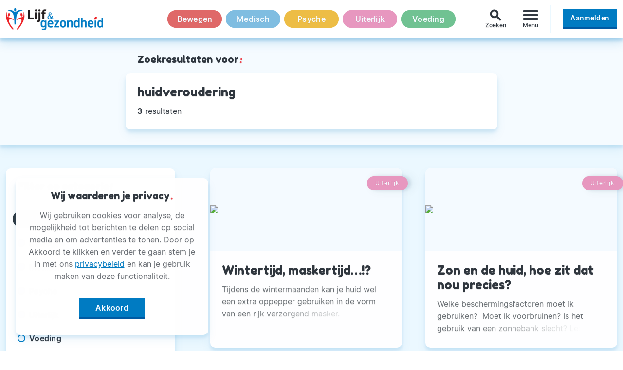

--- FILE ---
content_type: text/html
request_url: https://www.lijfengezondheid.nl/zoek?q=huidveroudering
body_size: 4176
content:
<!DOCTYPE html>
<html xmlns="http://www.w3.org/1999/xhtml" lang="nl" xml:lang="nl">

<head>
  <meta http-equiv="Content-Type" content="text/html;charset=utf-8">
  <meta name="viewport" content="width=device-width, initial-scale=1.0">
  <meta http-equiv="X-UA-Compatible" content="ie=edge">

  <link rel="icon" href="/img/faviconLenG.jpg" sizes="32x32">
  <link rel="icon" href="/img/faviconLenG.jpg" sizes="192x192">
  <link rel="apple-touch-icon-precomposed" href="/img/faviconLenG.jpg">
  <meta name="msapplication-TileImage" content="/img/faviconLenG.jpg">
  <meta name="msapplication-TileColor" content="#ffffff">
  <meta name="theme-color" content="#ffffff">
  <meta name="referrer" content="unsafe-url">

  <title>Lijf & gezondheid</title>
  <meta name="description" content="">

  <meta name="author" content="Lijf & Gezondheid">

  <link rel="stylesheet" href="/css/lngNormalize.css">

  <link rel="stylesheet" href="https://fonts.googleapis.com/icon?family=Material+Icons&display=block">
  <link rel="stylesheet" href="/css/lngType.css">
  <link rel="stylesheet" href="/css/lngMain.min.css?ver=2.1.12">

  <script src="/js/jquery-3.4.0.min.js"></script>

  <!-- Google Tag Manager - advertentie scripts -->
  <script async src="https://securepubads.g.doubleclick.net/tag/js/gpt.js"></script>
  <script>
    window.googletag = window.googletag || {
      cmd: []
    };

    googletag.cmd.push(function() {

      googletag.defineSlot('/301943346/lg_1', [300, 250], 'div-gpt-ad-1566983581916-0').addService(googletag.pubads());

      googletag.defineSlot('/301943346/lg_2', [300, 250], 'div-gpt-ad-1566983637064-0').addService(googletag.pubads());

      googletag.defineSlot('/301943346/lg_3', [300, 250], 'div-gpt-ad-1566983680065-0').addService(googletag.pubads());

      googletag.pubads().enableSingleRequest();

      googletag.pubads().collapseEmptyDivs();

      googletag.enableServices();

    });
  </script>
  <!-- Google Tag Manager - advertentie scripts // eind -->
</head>

<body>
  <header class="c-header">
  <div class="l-container l-header">

    <a href="/" class="c-header__home">
      <img class="c-header__logo" src="/img/lijf-en-gezondheid_logo.png" alt="Het Lijf & gezondheid logo" role="presentation">
    </a>

    <nav class="c-header__categories js-navCategory">
      <ul class="c-nav --inline --evenly">
        <li class="c-nav__item c-navDot --bgA-bewegen is--unactive"><a href="/bewegen" class="c-navDot__inner --bg-bewegen">Bewegen</a></li><li class="c-nav__item c-navDot --bgA-medisch is--unactive"><a href="/medisch" class="c-navDot__inner --bg-medisch">Medisch</a></li><li class="c-nav__item c-navDot --bgA-psyche is--unactive"><a href="/psyche" class="c-navDot__inner --bg-psyche">Psyche</a></li><li class="c-nav__item c-navDot --bgA-uiterlijk is--unactive"><a href="/uiterlijk" class="c-navDot__inner --bg-uiterlijk">Uiterlijk</a></li><li class="c-nav__item c-navDot --bgA-voeding is--unactive"><a href="/voeding" class="c-navDot__inner --bg-voeding">Voeding</a></li>      </ul>
    </nav>

    <div id="js-searchExtender" class="c-header__search">
      <form role="search" id="js-searchForm" class="c-search" autocomplete="off" action="/zoek">
        <input type="search" id="js-searchInput" class="c-search__input" name="q" placeholder="Zoek bijvoorbeeld naar 'hoofdpijn'" aria-label="Zoek door alle artikelen van Lijf & gezondheid">
        <button type="submit" id="js-searchSubmit" class="c-search__submit">
          <i class="material-icons c-btn__icon">search</i>
        </button>
      </form>
      <div id="js-searchToggle" class="c-search__toggle">
        <i class="material-icons c-search__toggleIcon">search</i>
        <span class="c-search__hint">Zoeken</span>
      </div>
    </div>

    <div class="c-header__menu">
      <button class="c-burger js-burger" type="button" aria-label="Menu" aria-controls="navigation-menu">
        <div class="c-burger__box">
          <div class="c-burger__inner"></div>
        </div>
        <span class="c-burger__hint">Menu</span>
      </button>

      <nav id="navigation-menu" class="c-burgerMenu h-fadeIn--up js-burgerNav">
        <div class="c-burgerMenu__header"></div>
        <ul class="c-burgerMenu__body">

          <li class="h-mtA">
            <a class="c-burgerMenu__link" href="/zoek?q=Recept">Gezonde Recepten<i class="h-redPunc">!</i></a>
          </li>

          <li>
            <a class="c-burgerMenu__link" href="https://www.lijfengezondheid.nl/magazine-pdf"  rel="noopener nofollow">Magazine PDF<i class="h-redPunc material-icons">open_in_new</i></a>
          </li>

          <li class="h-mbA">
            <a class="c-burgerMenu__link" href="/mail-en-win">Winactie<i class="h-redPunc">!</i></a>
          </li>

          
                      <li class="is-mobileOnly">
              <a href="/inloggen" class="c-btn --wide --line-lngBl c-burgerMenu__btn"><span class="c-btn__inner">Inloggen</span></a>
            </li>
          
          <li class="h-mbA is-mobileOnly">
            <a href="/registreren" class="c-btn c-btn--push --wide"><span class="c-btn__inner">Aanmelden</span></a>          </li>

        </ul>
      </nav>

    </div>
    <div class="c-header__user">
      <a href="/registreren" class="c-btn c-btn--push --wide"><span class="c-btn__inner">Aanmelden</span></a>    </div>

  </div>
</header><div class="c-content"><aside class="c-fullBar c-fullBar--light c-searchInfo">

  <div class="l-container--narrow">
    <h3 class="c-fullBar__header">Zoekresultaten voor<i class="h-redPunc">:</i></h3>
  </div>

  <div class="l-container--narrow">
    <div class="c-card">
      <div class="c-card__text">
        <span class="c-card__title h2">huidveroudering</span>
        <p class="c-searchInfo__total js-resultLen">
          <!-- jQuery fill -->
        </p>
      </div>
          </div>
  </div>

</aside>

<div class="l-searchResult l-container h-mb5">

  <aside id="js-stickyContainer" class="l-searchResult__options l-stickyContainer js-filterOpen">
    <div id="js-stickyContent" class="c-searchFilter l-stickyContent">
      <h3 class="c-aside__header has-icon js-filterOpenClose">Filter op categorie</h3>
      <div class="c-searchFilter__filters js-filterFilters">
        <div class="c-searchFilter__cat js-filterToggle js-filterOpenClose is-active" data-group="0">Alle categorieën</div>
        <div class="c-searchFilter__cat --bewegen js-filterToggle js-filterOpenClose" data-group="4" >Bewegen</div><div class="c-searchFilter__cat --medisch js-filterToggle js-filterOpenClose" data-group="5" >Medisch</div><div class="c-searchFilter__cat --psyche js-filterToggle js-filterOpenClose" data-group="7" >Psyche</div><div class="c-searchFilter__cat --uiterlijk js-filterToggle js-filterOpenClose" data-group="6" >Uiterlijk</div><div class="c-searchFilter__cat --voeding js-filterToggle js-filterOpenClose" data-group="3" >Voeding</div>      </div>
      <input class="js-searchQ" type="hidden" name="searchQ" value="huidveroudering" />
    </div>
  </aside>

  <section class="l-searchResult__results l-grid2 js-filterResults">
    
      <article class="c-card c-card--1 h-fadeIn--up">
        
      <a class="c-card__image" href="/wintertijd-maskertijd">
        <div class="c-imgratio c-imgratio--21x9">
          <div class="c-imgratio__figure">
            <img class="c-imgratio__img" src="/images/27/Skin-flowers.jpg" role="presentation">
          </div>
        </div>
      </a>
        <a class="c-card__category c-tag h-bg--U" href="/uiterlijk">
                <span class="c-category__inner c-tag__inner">Uiterlijk</span>
              </a>
        <a class="c-card__text" href="/wintertijd-maskertijd">
          <h2 class="c-card__title">Wintertijd, maskertijd…!?</h2>
          <p class="c-card__description">Tijdens de wintermaanden kan je huid wel een extra oppepper gebruiken in de vorm van een rijk verzorgend masker.</p>
        </a>
      </article>
      <article class="c-card c-card--2 h-fadeIn--up">
        
      <a class="c-card__image" href="/zon-en-de-huid-hoe-zit-dat-nou-precies">
        <div class="c-imgratio c-imgratio--21x9">
          <div class="c-imgratio__figure">
            <img class="c-imgratio__img" src="/images/27/zon-en-huid-marjolein-leenarts.jpg" role="presentation">
          </div>
        </div>
      </a>
        <a class="c-card__category c-tag h-bg--U" href="/uiterlijk">
                <span class="c-category__inner c-tag__inner">Uiterlijk</span>
              </a>
        <a class="c-card__text" href="/zon-en-de-huid-hoe-zit-dat-nou-precies">
          <h2 class="c-card__title">Zon en de huid, hoe zit dat nou precies?</h2>
          <p class="c-card__description">Welke beschermingsfactoren moet ik gebruiken?  Moet ik voorbruinen? Is het gebruik van een zonnebank slecht? Lees meer over zon en huid.

Dermatoog Marjolein Leenarts legt uit:
Zon en de huid
Eerst even wat meer algemene informatie over zonlicht.</p>
        </a>
      </article>
      <article class="c-card c-card--3 h-fadeIn--up">
        
      <a class="c-card__image" href="/vertrouw-op-de-combinatie-van-wetenschap-en-natuur">
        <div class="c-imgratio c-imgratio--21x9">
          <div class="c-imgratio__figure">
            <img class="c-imgratio__img" src="/images/27/Beautysalon%20Yvonne-3833.jpg" role="presentation">
          </div>
        </div>
      </a>
        <a class="c-card__category c-tag h-bg--U" href="/uiterlijk">
                <span class="c-category__inner c-tag__inner">Uiterlijk</span>
              </a>
        <a class="c-card__text" href="/vertrouw-op-de-combinatie-van-wetenschap-en-natuur">
          <h2 class="c-card__title">Vertrouw op de combinatie van wetenschap & natuur </h2>
          <p class="c-card__description">Laat je huid stralen als nooit tevoren! Kies voor een combinatie van natuur en wetenschap om het huidverouderingsproces tegen te gaan. </p>
        </a>
      </article>  </section>

</div>
<div id="js-scrollToTop" class="c-backToTop" style="display:none;"><i class="material-icons">arrow_upward</i></div><script src="/js/zoek/lngZoek-script.js"></script></div><footer class="c-footer">
  <div class="l-container l-grid3">

    <nav class="h-mb0">
      <ul class="c-nav --footer">
        <li class="c-sectionh">
          <span class="c-sectionh__inner h-heading">Categorieën<span class="c-sectionh__last">.</span></span>
        </li>
        <li class="c-nav__item"><a href="/bewegen" class="c-nav__link --txtH-bewegen">Bewegen</a></li><li class="c-nav__item"><a href="/medisch" class="c-nav__link --txtH-medisch">Medisch</a></li><li class="c-nav__item"><a href="/psyche" class="c-nav__link --txtH-psyche">Psyche</a></li><li class="c-nav__item"><a href="/uiterlijk" class="c-nav__link --txtH-uiterlijk">Uiterlijk</a></li><li class="c-nav__item"><a href="/voeding" class="c-nav__link --txtH-voeding">Voeding</a></li>      </ul>
    </nav>

    <nav class="h-mb0">
      <ul class="c-nav --footer">
        <li class="c-sectionh">
          <span class="c-sectionh__inner h-heading">Lijf & gezondheid<span class="c-sectionh__last">.</span></span>
        </li>
        <li class="c-nav__item">
          <a href="/over-ons" class="c-nav__link">Over Ons</a>
        </li>
        <li class="c-nav__item">
          <a href="/andere-uitgaven" class="c-nav__link">Andere Uitgaven</a>
        </li>
        <li class="c-nav__item">
          <a href="/adverteren" class="c-nav__link">Adverteren</a>
        </li>
        <li class="c-nav__item">
          <a href="/privacy" class="c-nav__link">Privacy</a>
        </li>
        <li class="c-nav__item">
          <a href="/magazine-pdf" class="c-nav__link">Magazine PDF</a>
        </li>
        <li class="c-nav__item">
          <a href="/winactie" class="c-nav__link">Winactie</a>
        </li>
		<li class="c-nav__item">
          <a href="/voorwaarden" class="c-nav__link">Voorwaarden</a>
        </li>
	
      </ul>
    </nav>

    <nav class="h-mb0">
      <ul class="c-nav --footer">
        <li class="c-sectionh">
          <span class="c-sectionh__inner h-heading">Volg Ons<span class="c-sectionh__last">!</span></span>
        </li>
        <li class="c-nav__item">
          <a href="https://www.facebook.com/LijfenGezondheid/" class="c-nav__link">Facebook</a>
        </li>
        <li class="c-nav__item">
          <a href="https://www.instagram.com/lijfengezondheid/" class="c-nav__link">Instagram</a>
        </li>
        <li class="c-nav__item">
          <a href="https://twitter.com/LijfGezondheid" class="c-nav__link">Twitter</a>
        </li>
      </ul>
    </nav>

  </div>
</footer><aside>
    <div id="successModal" class="c-modal c-modal--success" tabindex="-1" role="dialog" aria-hidden="true">
    <div class="c-modal__dialog">
      <div class="c-modal__content">
        <button type="button" class="c-btn --lngWi-bg c-modal__close js-closeModal js-windowReload">
          <span class="c-btn__inner">&times;</span>
        </button>
        <div class="c-modal__header">
          <i class="material-icons" aria-hidden="true">check_circle_outline</i>
          <span id="js-successH" class="h2"></span>
        </div>
        <div class="c-modal__body">
          <p id="js-successP"></p>
        </div>
      </div>
    </div>
  </div>

  <div id="successToastModal" class="c-modal c-modal--success" tabindex="-1" role="dialog" aria-hidden="true">
    <div class="c-modal__dialog">
      <div class="c-modal__content">
        <div class="c-modal__header">
          <i class="material-icons" aria-hidden="true">check_circle_outline</i>
          <span id="js-successToastH" class="h2"></span>
        </div>
        <div class="c-modal__body">
          <p id="js-successToastP"></p>
        </div>
      </div>
    </div>
  </div>

  <div id="errorModal" class="c-modal c-modal--error" tabindex="-1" role="dialog" aria-hidden="true">
    <div class="c-modal__dialog">
      <div class="c-modal__content">
        <div class="c-modal__header">
          <i class="material-icons" aria-hidden="true">block</i>
          <span id="js-errorH" class="h2"></span>
        </div>
        <div class="c-modal__body">
          <p id="js-errorP"></p>
          <button type="button" class="c-btn --lngWi-bg js-closeModal">
            <span class="c-btn__inner">Ik begrijp het</span>
          </button>
        </div>
      </div>
    </div>
  </div>
</aside>  <div id="js-cookies" class="c-cookies h-fadeIn--up">
    <div class="c-card h-mb0">
      <div class="c-card__text">
        <h3 class="c-card__title h-mb1">Wij waarderen je privacy<i class="h-redPunc">.</i></h3>
        <p class="h-txt--sD">Wij gebruiken cookies voor analyse, de mogelijkheid tot berichten te delen op social media en om advertenties te tonen. Door op Akkoord te klikken en verder te gaan stem je in met ons <a href="/privacy" class="c-link">privacybeleid</a> en kan je gebruik maken van deze functionaliteit.</p>
        <button id="js-cookiesYes" class="c-btn c-btn--push">
          <span class="c-btn__inner">Akkoord</span>
        </button>
      </div>
    </div>
  </div>
  <script>
    $(document).ready(function() {
      setTimeout(function() {
        $("#js-cookies").show();
      }, 1000);
      $("#js-cookiesYes").click(function() {
        $.ajax({
          type: "GET",
          url: "/include/ajax--acceptCookies.php",
          success: function() {
            console.log('cookies!');
            $("#js-cookies").fadeOut();
          }
        });
      });
    });
  </script>
    <!-- Global site tag (gtag.js) - Google Analytics -->
    <script async src="https://www.googletagmanager.com/gtag/js?id=UA-41998773-2"></script>
    <script>
      window.dataLayer = window.dataLayer || [];

      function gtag() {
        dataLayer.push(arguments);
      }
      gtag('js', new Date());
      gtag('config', 'UA-41998773-2');
    </script>
    <script>
      window.dataLayer = window.dataLayer || [];
      window.dataLayer.push({
        'PageCategory': 'z',
        'ProfileUser': ''
      });
    </script>
    <script src="/js/lngMain.js?ver=2.1.12"></script>
</body>

</html>